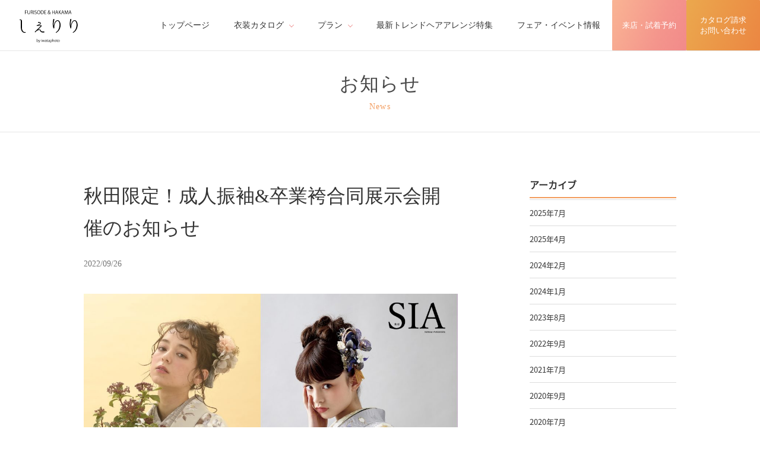

--- FILE ---
content_type: text/html; charset=UTF-8
request_url: https://cherily.net/news/267/
body_size: 3363
content:
<!DOCTYPE html>
<!--[if IE 7]><html class="ie ie7" dir="ltr" lang="ja" prefix="og: http://ogp.me/ns#"><![endif]-->
<!--[if IE 8]><html class="ie ie8" dir="ltr" lang="ja" prefix="og: http://ogp.me/ns#"><![endif]-->
<!--[if IE 9]><html class="ie ie9" dir="ltr" lang="ja" prefix="og: http://ogp.me/ns#"><![endif]-->
<!--[if !(IE 6) | !(IE 7) | !(IE 8) | !(IE 9)  ]><!-->
<html dir="ltr" lang="ja" prefix="og: http://ogp.me/ns#">
<!--<![endif]-->
<head>
<!--[if IE]><meta http-equiv="X-UA-Compatible" content="IE=edge;chrome=1"><![endif]-->
<meta charset="UTF-8">

<title>秋田限定！成人振袖&#038;卒業袴合同展示会開催のお知らせ | 振袖＆袴 しぇりり by Iwata photo</title>
<meta name="description" content="伝統美を今どきコーデで楽しむ振袖＆袴のセレクトショップ。秋田市・岩手県盛岡市・青森県弘前市の振袖専門店。">
<meta name="keywords" content="">
<meta name="viewport" content="width=device-width, initial-scale=1">
<meta name="format-detection" content="telephone=no">

<meta property="og:url" content="https://cherily.net/news/267/">
<meta property="og:type" content="article">
<meta property="og:title" content="秋田限定！成人振袖&#038;卒業袴合同展示会開催のお知らせ | 振袖＆袴 しぇりり by Iwata photo">
<meta property="og:description" content="振袖・袴｜しぇりり by 岩田写真｜伝統美を今どきコーデで楽しむ振袖＆袴のセレクトショップ。秋田市・岩手県盛岡市・青森県弘前市の振袖専門店。">
<meta property="og:site_name" content="しぇりり">
<meta property="og:image" content="https://cherily.net/img/ogp.jpg">
<meta property="og:locale" content="ja_JP">

<link rel="stylesheet" href="https://fonts.googleapis.com/css2?family=Great+Vibes&display=swap">
<link rel="stylesheet" href="https://cherily.net/lib/simplelightbox/simplelightbox.min.css">
<link rel="stylesheet" href="https://cherily.net/css/styles.css">
<script src="//code.jquery.com/jquery-1.11.3.min.js"></script>
<script src="https://cherily.net/lib/bootstrap/javascripts/bootstrap.min.js"></script>
<script src="https://cherily.net/lib/jquery.easing.1.3.js"></script>
<script src="https://cherily.net/lib/lazysizes.min.js" async></script>
<script src="https://unpkg.com/imagesloaded@4.1/imagesloaded.pkgd.min.js"></script>
<script src="//code.jquery.com/jquery-migrate-1.2.1.min.js"></script>
<script src="https://cherily.net/js/common.js"></script>
<script src="https://cherily.net/js/utils.js"></script>

<!-- Google Tag Manager -->
<script>(function(w,d,s,l,i){w[l]=w[l]||[];w[l].push({'gtm.start':
new Date().getTime(),event:'gtm.js'});var f=d.getElementsByTagName(s)[0],
j=d.createElement(s),dl=l!='dataLayer'?'&l='+l:'';j.async=true;j.src=
'https://www.googletagmanager.com/gtm.js?id='+i+dl;f.parentNode.insertBefore(j,f);
})(window,document,'script','dataLayer','GTM-MKHLX26');</script>
<!-- End Google Tag Manager -->
</head>

<body>
<!-- Google Tag Manager (noscript) -->
<noscript><iframe src="https://www.googletagmanager.com/ns.html?id=GTM-MKHLX26"
height="0" width="0" style="display:none;visibility:hidden"></iframe></noscript>
<!-- End Google Tag Manager (noscript) -->

<header class="site-header" id="site-header">
<div class="header-logo"><a href="https://cherily.net/"><img src="https://cherily.net/img/common/logo.svg" alt=""></a></div>
<nav class="global-nav" id="global-nav">
<ul class="nav">
<li><a href="https://cherily.net/">トップページ</a></li>
<li class="drop-down"><span class="drop-down-trigger">衣装カタログ</span>
<ul class="drop-down-menu" role="menu">
<li><a href="https://cherily.net/catalog/">振袖カタログ</a></li>
<li><a href="https://cherily.net/catalog-hakama/">袴カタログ</a></li>
</ul></li>
<li class="drop-down"><span class="drop-down-trigger">プラン</span>
<ul class="drop-down-menu" role="menu">
<li><a href="https://cherily.net/rental/">成人振袖レンタル＆撮影プラン</a></li>
<li><a href="https://cherily.net/mama/">ママ振袖プラン</a></li>
<li><a href="https://cherily.net/photo/">写真だけの成人式プラン</a></li>
<li><a href="https://cherily.net/hakama/">卒業袴プラン</a></li>
</ul></li>
<li><a href="https://cherily.net/hair-arrangement/">最新トレンドヘア<br class="visible-md">アレンジ特集</a></li>
<li><a href="https://cherily.net/fair/">フェア・イベント情報</a></li>
</ul>
<div class="global-nav-btn-container">
<a href="https://cherily.net/reservation/" class="btn-g-1">来店・試着<br class="visible-xs">予約</a>
<a href="https://cherily.net/contact/" class="btn-g-2">カタログ<br class="visible-xs">請求<span class="visible-lg">お問い合わせ</span></a>
</div>
</nav>
</header>

<div class="global-nav-sp" id="global-nav-sp">
<div class="inner">
<ul class="nav">
<li><a href="https://cherily.net/">トップページ</a></li>
<li><span>衣装カタログ</span>
<ul>
<li><a href="https://cherily.net/catalog/">振袖カタログ</a></li>
<li><a href="https://cherily.net/catalog-hakama/">袴カタログ</a></li>
</ul></li>
<li><span>プラン</span>
<ul>
<li><a href="https://cherily.net/rental/">振袖レンタル＆撮影フルセット</a></li>
<li><a href="https://cherily.net/mama/">ママ振袖プラン</a></li>
<li><a href="https://cherily.net/photo/">写真だけの成人式プラン</a></li>
<li><a href="https://cherily.net/hakama/">卒業袴プラン</a></li>
</ul></li>
<li><a href="https://cherily.net/hair-arrangement/">最新トレンドヘア<br class="visible-md">アレンジ特集</a></li>
<li><a href="https://cherily.net/fair/">フェア・イベント情報</a></li>
<li class="w-50p"><a href="https://cherily.net/shop/">店舗案内</a></li>
<li class="w-50p"><a href="https://cherily.net/news/">お知らせ</a></li>
<li><a href="https://cherily.net/company/">会社概要・プライバシーポリシー</a></li>
</ul>
<div class="global-nav-sp-btn-container">
<a href="https://cherily.net/reservation/" class="btn-g-1">来店・試着<br>予約</a>
<a href="https://cherily.net/contact/" class="btn-g-2">カタログ請求<br>お問い合わせ</a>
</div>
</div>
</div>


<div class="sp-header-link">
<div class="menu-trigger"></div>
</div>

<div class="header-alternation-fixed" id="top"></div>

<div class="title-main-container border-b-1">
<h1 class="title">
お知らせ<br>
<small>News</small></h1>
</div>




<div class="container g-t">

<div class="row d-f d-xs-b jc-sb">
<div class="col-xs-12 col-md-9 g-b max-w-680">

<h2 class="title-2 text-left g-t-0 g-b-30">秋田限定！成人振袖&#038;卒業袴合同展示会開催のお知らせ<br>
<small class="blog-date fz-14">2022/09/26</small></h2>

<div class="blog-entry-body">
<div class="blog-entry-eyecatch"><img width="1024" height="840" src="https://cherily.net/wp/wp-content/uploads/2022/09/220927_news-1024x840.jpg" class="attachment-large size-large wp-post-image" alt="" srcset="https://cherily.net/wp/wp-content/uploads/2022/09/220927_news-1024x840.jpg 1024w, https://cherily.net/wp/wp-content/uploads/2022/09/220927_news-300x246.jpg 300w, https://cherily.net/wp/wp-content/uploads/2022/09/220927_news-768x630.jpg 768w, https://cherily.net/wp/wp-content/uploads/2022/09/220927_news-1536x1260.jpg 1536w, https://cherily.net/wp/wp-content/uploads/2022/09/220927_news-2048x1680.jpg 2048w" sizes="(max-width: 1024px) 100vw, 1024px" /></div>


<p>こんにちは、岩田写真&amp;しぇりりです！<br><br>この度中通本店の大型改装に伴い、秋田限定で<strong>「成人振袖＆卒業袴合同展示会」</strong>を開催いたします。<br>期間中は毎日開催しております。<br><br>秋田エリアの衣装を一同にご試着いただける特別な機会です。<br>ぜひご来店くださいませ！<br><br><strong>開催期間：<br>秋田オーパ２F特設会場にて<br>2022年10月1日〜10月31日まで</strong><br><br>※2024年成人式対象の振袖キャラバンは、対象期間中はこちらの特設会場にて実施となります。<br>※しぇりり秋田オーパ店は通常営業いたします。<br>※期間中の合同お問い合わせ先へのお電話は繋がりますのでご利用くださいませ。</p>

</div>

</div>




<div class="col-xs-12 col-md-3 blog-sidebar" id="blog-sidebar">


<div class="blog-archives">
<h3 class="blog-archives-title">アーカイブ</h3>
<ul class="blog-archives-list">
	<li><a href='https://cherily.net/news/date/2025/07/'>2025年7月</a></li>
	<li><a href='https://cherily.net/news/date/2025/04/'>2025年4月</a></li>
	<li><a href='https://cherily.net/news/date/2024/02/'>2024年2月</a></li>
	<li><a href='https://cherily.net/news/date/2024/01/'>2024年1月</a></li>
	<li><a href='https://cherily.net/news/date/2023/08/'>2023年8月</a></li>
	<li><a href='https://cherily.net/news/date/2022/09/'>2022年9月</a></li>
	<li><a href='https://cherily.net/news/date/2021/07/'>2021年7月</a></li>
	<li><a href='https://cherily.net/news/date/2020/09/'>2020年9月</a></li>
	<li><a href='https://cherily.net/news/date/2020/07/'>2020年7月</a></li>
</ul>
</div>

</div>




</div>

</div>




<footer class="footer" id="footer">
<div class="container">
<div class="footer-inner">
<div class="footer-logo"><img src="https://cherily.net/img/common/logo.svg" alt="振袖＆袴 しぇりり by Iwata photo"></div>

<div class="footer-sns">
<a href="https://www.instagram.com/anv_iwata/?hl=ja" class="footer-sns-instagram" target="_blank" rel="noopener nofollow"><img src="https://cherily.net/img/common/icon-instagram.svg" alt=""></a>
<a href="https://www.facebook.com/iwataphoto" class="footer-sns-facebook" target="_blank" rel="noopener nofollow"><img src="https://cherily.net/img/common/icon-facebook.svg" alt=""></a>
</div>

<p class="text-lh-2_4">
<a href="https://cherily.net/shop/" class="g-r-15 g-xs-r-0"><span class="caret-right"></span> 店舗情報</a><br class="visible-xs">
<a href="https://cherily.net/company/"><span class="caret-right"></span> 会社概要・プライバシーポリシー</a>
</p>

<div class="footer-sites">
<div class="row links-site">
<div class="col-xs-12 col-sm-4">
<a href="https://www.iwataphoto.tv/" class="link-site link-site-iwataphoto" target="_blank">
<span class="image"><img src="https://cherily.net/img/common/placeholder_900x600.png" data-src="https://cherily.net/img/common/logo_iwata.png" class="img-responsive lazyload" alt=""></span>
<span class="texts"><small>創業100周年</small><br>岩田写真</span>
</a>
</div>
<div class="col-xs-12 col-sm-4">
<a href="https://blancherie.jp/" class="link-site link-site-blancherie" target="_blank">
<span class="image"><img src="https://cherily.net/img/common/placeholder_900x600.png" data-src="https://cherily.net/img/common/logo-blancherie.svg" class="img-responsive lazyload" alt=""></span>
<span class="texts"><small>ブライダルフォト</small><br>Blancherie</span>
</a>
</div>
<div class="col-xs-12 col-sm-4">
<a href="https://cherily.net/" class="link-site link-site-cherily" target="_blank">
<span class="image"><img src="https://cherily.net/img/common/placeholder_900x600.png" data-src="https://cherily.net/img/common/logo.svg" class="img-responsive lazyload" alt=""></span>
<span class="texts"><small>成人式振袖&amp;卒業袴</small><br>しぇりり</span>
</a>
</div>
</div>
</div>

<div class="copylight">Copyright &copy; iwataphoto All Rights Reserved.</div>

</div>
</div>
</footer>


</body>
</html>


--- FILE ---
content_type: application/javascript
request_url: https://cherily.net/js/common.js
body_size: 7445
content:
/**
 * common.js
 * @version		2.5.0 - 2018-03-27
 */

/*@cc_on
(function() {
	var elements = [
		'article', 'aside', 'footer', 'header', 'hgroup', 'nav', 'section', 'figure', 'source',
		'video', 'audio', 'canvas', 'output', 'details', 'menu', 'bb', 'command', 'datagrid', 'datalist', 'dialog', 'progress', 'meter', 'time', 'mark'
	], i = 0, l = elements.length;
	for (; i < l; i++) document.createElement(elements[i]);
})();
@*/

var _ua = (function(u) {
	return {
		Tablet:(u.indexOf("windows")    != -1 && u.indexOf("touch") != -1)
			||  u.indexOf("ipad")       != -1
			|| (u.indexOf("android")    != -1 && u.indexOf("mobile") == -1)
			|| (u.indexOf("firefox")    != -1 && u.indexOf("tablet") != -1)
			||  u.indexOf("kindle")     != -1
			||  u.indexOf("silk")       != -1
			||  u.indexOf("playbook")   != -1,
		Mobile:(u.indexOf("windows")    != -1 && u.indexOf("phone") != -1)
			||  u.indexOf("iphone")     != -1
			||  u.indexOf("ipod")       != -1
			|| (u.indexOf("android")    != -1 && u.indexOf("mobile") != -1)
			|| (u.indexOf("firefox")    != -1 && u.indexOf("mobile") != -1)
			||  u.indexOf("blackberry") != -1
	}
})(window.navigator.userAgent.toLowerCase());

var bs3breakpoints = (function() {
	return {
		xs: 480,
		sm: 768,
		md: 992,
		lg: 1200
	}
})();

var Kaas = {
	
	ver: '2.5.0',
	srcRex: /common\.js(\?.*)?$/,
	d: document,
	smoothScrollEase: 'easeInOutExpo',
	smoothScrollTime: 500,
	smoothScrollOffsetY: function() {
		return 50;
		// return $('#site-header').height();
	},
	pagetopClass: 'link-page-top',

	init: function() {
		
		this.ready(function() {
			if (typeof jQuery != undefined) {
				var $ = jQuery,
					w = $(window),
					b = $('body'),
					hash = location.hash.match(/&gid=/) ? '' : location.hash,
					h = window.innerHeight || document.documentElement.clientHeight || document.body.clientHeight;

				if (hash != 0) {
					var targetY = $(hash).offset().top - Kaas.smoothScrollOffsetY(),
						screenH = b.height() - h;
					$('html,body').scrollTop(targetY < screenH ? targetY : screenH);
				}

				Kaas.scroll('a[href*="#"]', '[data-toggle]');


				/**
				 * for Mobiles & Tablets
				 */
				if (_ua.Mobile || _ua.Tablet) {
					// link tel
					$('.link-tel').each(function() {
						var num = $(this).data('tel');
						if (num) {
							$(this).wrap('<a href="tel:' + num.replace(/-/g, '') + '" />');
						}
					});
				}

				/**
				 * for PC
				 */
				else {
					Kaas.imageRollover.init();

				}

				// header fixed
				var header = $('#site-header'),
					headerY = 200,
					headerH = header.height(),

					setFixed = function() {
						b.addClass('contents-fixed');
						header.addClass('header-fixed');
					},
					setStatic = function() {
						b.removeClass('contents-fixed');
						header.removeClass('header-fixed');
					},
					headerInit = function() {
						w.scrollTop() >= headerY ? setFixed() : setStatic();
					};

				headerInit();
				w.scroll(function() {
					headerInit();
				});


				// modal
				b.append('<div class="modal modal-tel fade" id="modal-tel-container" tabindex="-1" role="dialog" aria-labelledby="remoteModalLabel" aria-hidden="true" data-show="true"><div class="modal-dialog"><div class="modal-content"></div></div></div>');
				// b.append('<div class="modal modal-menu fade" id="modal-menu-container" tabindex="-1" role="dialog" aria-labelledby="remoteModalLabel" aria-hidden="true" data-show="true"><div class="modal-dialog"><div class="modal-content"></div></div></div>');


				/**
				 * スライドメニュー
				 */
				var gnsp = $('#global-nav-sp')
				gnsp.append($('#footer .footer-links').eq(0).clone());
				gnsp.append($('#footer .footer-links').eq(1).clone());
				// gnsp.append($('<div class="global-nav-sp-banners"><a href="./contact/" class="btn-1">お問い合わせ</a></div>'));

				$('.menu-trigger').append('<span></span><span></span><span></span>').off('click').click(function(e) {
					if (e.preventDefault) e.preventDefault();
					else e.returnValue = false;
					gnsp.toggleClass('show');
					$(this).toggleClass('active');
				});


				/**
				 * 戻る
				 */
				$('.btn-history-back').click(function(e) {
					if (e.preventDefault) e.preventDefault();
					else e.returnValue = false;
					window.history.back();
				});


				/**
				 * temporary
				 * ページがない場合、リンクを飛ばさない
				 */
				var whilelist = [
					'/course'
				],
				hasPage = function(page, list) {
					var i = 0, l = list.length, p;
					for (; i < l; i++) {
						p = new RegExp(list[i]);
						if (p.test(page)) {
							return 0;
						}
					}
					return 1;
				};

				$('a').each(function(i, e) {
					var _self = $(this),
						href = _self.attr('href');
					if (!hasPage(href, whilelist)) {
						_self.addClass('underconstruction').click(function(e) {
							// console.log(href);
							if (e.preventDefault) e.preventDefault();
							else e.returnValue = false;
						});
					}
				});

				
				/**
				 * 電話計測
				 */
				// $('a[href^="tel:"]').each(function(i, e) {
				// 	$(e).click(function() {
				// 		if (e.preventDefault) e.preventDefault();
				// 		else e.returnValue = false;
	
				// 		ga('send', 'event', 'tap', 'call', loc);
				// 	});
				// });
			}
			
			// Kaas.externalLink();
		});
	},
	
	imageRollover: {
		opacity: .6,
		_rolloverRex: /_rollover\./,
		_alphaRex: /_alpha\./,
		
		init: function() {
			var d = Kaas.d;

			if (d.querySelectorAll) {
				var imgs = d.querySelectorAll('img'),
					inputs = d.querySelectorAll('input[type="image"]'),
					i = 0, l = imgs.length,
					j = 0, k = inputs.length;
				for (; i < l; i++) this.set(imgs[i]);
				for (; j < k; j++) this.set(inputs[j]);
			} else {
				var imgs = d.getElementsByTagName('img'),
					i = 0, l = imgs.length;
				for (; i < l; i++) this.set(imgs[i]);
			}
		},
		
		set: function(target) {
			var t = Kaas.$(target);
			var src = t.getAttribute('src');
			var rolloverRex = this._rolloverRex;
			var alphaRex = this._alphaRex;
			// src="xxx_rollover.png"
			if (src && src.match(rolloverRex)) this._hover(t, src, 'rollover');
			// src="xxx_alpha.png"
			else if (src && src.match(alphaRex)|| Kaas.hasClassName(t, 'alpha')) Kaas.mouseEvent.opacity(t, Kaas.imageRollover.opacity);
			// class="imgover"
			else if (src && Kaas.hasClassName(t, 'imgover')) this._hover(t, src);
		},
		
		/**
		 * @private
		 */
		_hover: function(target, src, type) {
			var t = target;
			t.offSrc = src;
			t.ext    = t.offSrc.substring(t.offSrc.lastIndexOf('.'), t.offSrc.length);
			t.onSrc  = type == 'rollover'
				? t.offSrc.replace('_rollover' + t.ext, t.ext)
				: t.offSrc.replace(t.ext, '_o' + t.ext);
			var preload = new Image();
			preload.setAttribute('src', t.onSrc);
			
			t.onmouseover = function() {
				this.setAttribute('src', this.onSrc);
			};
			t.onmouseout = function() {
				this.setAttribute('src', this.offSrc);
			};
		}
	},
	
	mouseEvent: {
		opacity: function(target, op) {
			if (!target) return;
			var t = Kaas.$(target);
			t.onmouseover = function() {
				var _opacity = op;
				this.style.filter = 'alpha(opacity=' + (_opacity * 100) + ')';
				this.style.opacity = _opacity.toString();
				this.style.MozOpacity = _opacity.toString();
			};
			t.onmousedown = function() {
				var _opacity = op - .1;
				this.style.filter = 'alpha(opacity=' + (_opacity * 100) + ')';
				this.style.opacity = _opacity.toString();
				this.style.MozOpacity = _opacity.toString();
			};
			t.onmouseout = t.onmouseup = function() {
				this.setAttribute('style', '');
				this.removeAttribute('style');
			};
		}
	},
	
	externalLink: function(container) {
		var t = Kaas.$(container);
		var e = t.getElementsByTagName('a');
		for (var i = 0, l = e.length; i < l; i++) {
			var a = e[i];
			if (Kaas.hasRel(a, 'external')) {
				if (a.title) a.title += ' : 新しいウィンドウで開きます';
				a.onclick = function() {
					window.open(this.getAttribute('href'), '_blank');
					return false;
				};
			}
		}
	},
	
	/**
	 * 指定要素の偶数行にclass="even"を追加する
	 * @param	element:String - 要素名
	 * @param	container:* - id名 || ELEMENT_NODE || undefined
	 * @return	{Void}
	 */
	even: function(element, container) {
		var t = Kaas.$(container);
		var e = t.getElementsByTagName(element);
		for (var i = 0, l = e.length; i < l; i++) {
			if (i % 2) this.addClass(e[i], 'even');
		}
	},
	
	/**
	 * tr の偶数行にclass="trEven"を追加する
	 * thead, tfoot内のtrは無視する
	 * @param	container:* - id名 || ELEMENT_NODE || undefined
	 * @return	{Void}
	 */
	trRows: function(container) {
		var tbody = Kaas.$(container).getElementsByTagName('tbody');
		for (var i = 0, l = tbody.length; i < l; i++) {
			var b = tbody[i];
			var t = b.getElementsByTagName('tr');
			for (var j = 0, k = t.length; j < k; j++) {
				if (j % 2) this.addClass(t[j], 'trEven');
			}
		}
	},
	
	// ::::::::::::::::::::::::::::::::::::::::::::::::::::::::::::::::: Utilities
	
	/**
	 * @param	obj:* - id名 || ELEMENT_NODE || undefined
	 * @return	{Object}
	 */
	$: function(obj) {
		var doc = document;
		if (obj && typeof obj == 'string') {
			if (doc.getElementById(obj)) {
				return doc.getElementById(obj);
			} else {
				throw new Error('There is no "' + obj + '" ');
			}
		} else if (obj && obj.nodeType == 1) {
			return obj;
		} else {
			return doc;
		}
	},
	
	/**
	 * @param	target:Object - ELEMENT_NODE
	 * @param	value:String
	 * @return	{Boolean}
	 */
	hasClassName: function(target, value) {
		var c = target.className.split(' ');
		var i = c.length;
		while(i--) {
			if (c[i] == value) {
				return true;
				break;
			}
		}
	},

	/**
	 * @param	className:String - 複数設置可 || Array Kaas.bodyClass.apply(null, Array)
	 * @return	{Boolean}
	 */
	hasBodyClass: function() {
		var b = document.body;
		for (var i = 0, l = arguments.length; i < l; i++) {
			if (Kaas.hasClassName(b, arguments[i])) return true;
		}
		return false;
	},

	/**
	 * @param	target:Object - ELEMENT_NODE
	 * @param	value:String
	 * @return	{Boolean}
	 */
	hasRel: function(target, value) {
		if (!target.getAttribute('rel')) return false;
		var c = target.getAttribute('rel').split(' ');
		var i = c.length;
		while(i--) {
			if (c[i] == value) {
				return true;
				break;
			}
		}
	},
	
	/**
	 * @param	target:Object - ELEMENT_NODE
	 * @param	value:String - クラス名
	 * @return	{Void}
	 */
	addClass: function(target, value) {
		if (this.hasClassName(target, value)) return false;
		if (!target.className) target.className = value;
		else target.className += ' ' + value;
	},
	
	/**
	 * @param	target:Object - ELEMENT_NODE
	 * @param	value:String - クラス名
	 * @return	{Void}
	 */
	removeClass: function(target, value) {
		var c = target.className.split(' ');
		target.className = '';
		for (var i = 0, l = c.length; i < l; i++) {
			if (c[i] != value) target.className += (i != l - 1) ? c[i] + ' ' : c[i];
		}
		if (target.className == '') target.getAttribute('className') ? target.removeAttribute('className') : target.removeAttribute('class');
	},
	
	/**
	 * addElement
	 * @param	element:String - 要素名
	 * @param	attr:Object - 属性（オプション）
	 * @param	parentObject:Object - ELEMENT_NODE（オプション）
	 * @return	{Object}
	 */
	addElement: function(element, attr, parentObject) {
		var newElement = document.createElement(element);
		for (var i in attr) newElement.setAttribute(i, attr[i]);
		var _parent = (parentObject)? parentObject : document.body;
		return _parent.appendChild(newElement);
	},
	
	load: {
		/**
		 * js 非推奨 => Kaas.write.js()
		 * @return	{HTMLScriptElement}
		 */
		js: function(filepath) {
			var attr = {
				'type': 'text/javascript',
				'src': filepath
			};
			return Kaas.addElement('script', attr, document.getElementsByTagName('head')[0]);
		},
		
		/**
		 * css
		 * @return	{HTMLLinkElement}
		 */
		css: function(filepath, media) {
			var attr = {
				'rel': 'stylesheet',
				'type': 'text/css',
				'href': filepath,
				'media': media ? media : 'screen, print'
			};
			return Kaas.addElement('link', attr, document.getElementsByTagName('head')[0]);
		}
	},

	/**
	 * 後方互換
	 * loadStyleSheet
	 * @return	{HTMLLinkElement}
	 */
	loadStyleSheet: function(filename, media) {
		var attr = {
			'rel': 'stylesheet',
			'type': 'text/css',
			'href': this.currentPath() + '../css/' + filename + '.css',
			'media': (media)? media : 'screen, print'
		};
		return this.addElement('link', attr, document.getElementsByTagName('head')[0]);
	},
	
	write: {
		js: function(filepath, charset) {
			var c = !charset ? '' : ' charset=' + charset + '"';
			document.write('<script type="text/javascript" src="' + filepath + '"' + c + '></script>');
		},
		css: function(filepath) {
			document.write('<link rel="stylesheet" type="text/css" href="' + filepath + '" />');
		}
	},
	
	/**
	 * browser
	 * Based on Prototype.js
	 * @see	http://www.prototypejs.org/
	 */
	browser: {
		IE:     !!(window.attachEvent && navigator.userAgent.indexOf('Opera') === -1),
		Opera:  navigator.userAgent.indexOf('Opera') > -1,
		WebKit: navigator.userAgent.indexOf('AppleWebKit/') > -1,
		Gecko:  navigator.userAgent.indexOf('Gecko') > -1 && navigator.userAgent.indexOf('KHTML') === -1,
		MobileSafari: !!navigator.userAgent.match(/Apple.*Mobile.*Safari/)
	},
	
	/**
	 * isIEVer
	 * @return	{Boolean}
	 */
	isIEVer: function(v) { return this.browser.IE && navigator.appVersion.indexOf('MSIE ' + v) > 0; },
	
	/**
	 * isFF2
	 * @return	{Boolean}
	 */
	isFF2: function() { return this.browser.Gecko && navigator.userAgent.toLowerCase().indexOf('firefox/2') != -1; },

	/**
	 * isAndroid
	 * @return	{Boolean}
	 */
	isAndroid: function() { return this.browser.MobileSafari && navigator.appVersion.indexOf('Android') > -1; },

	/**
	 * isiPhone
	 * @return	{Boolean}
	 */
	isiPhone: function() { return this.browser.MobileSafari && navigator.appVersion.indexOf('iPhone') > -1; },

	/**
	 * os (beta)
	 * @return	{Array}
	 */
	os: {
		WindowsME:    navigator.userAgent.match(/Win(dows)? (9x 4\.90|ME)/),
		Windows2000:  navigator.userAgent.match(/Win(dows)? (NT 5\.0|2000)/),
		WindowsXP:    navigator.userAgent.match(/Win(dows)? (NT 5\.1|XP)/),
		WindowsVista: navigator.userAgent.match(/Win(dows)?  NT 6\.0/)
	},
	
	/**
	 * currentPath
	 * @return	{String}
	 */
	currentPath: function() {
		var s = document.getElementsByTagName('script');
		var rex = this.srcRex;
		for (var i = 0, l = s.length; i < l; i++) {
			if (s[i].src && s[i].src.match(rex)) {
				return s[i].src.replace(rex, '');
				break;
			}
		}
	},
	
	/**
	 * root
	 * @return	{String}
	 */
	root: function() { return this.currentPath().replace(/(js\/)/, ''); },
	
	/**
	 * addEvent
	 * @return	{Void}
	 */
	addEvent: function(elm, listener, fn) {
		try {
			elm.addEventListener(listener, fn, false);
		} catch(e) {
			elm.attachEvent('on' + listener, fn);
		}
	},
	
	/**
	 * ready
	 * equal to Kaas.addEvent(window, 'load', myfunc);
	 * @return	{Void}
	 */
	ready: function(fn) { this.addEvent(window, 'load', fn); },
	
	/**
	 * alerts
	 * @return	{Function}
	 */
	alerts: function() {
		var str = '';
		for (var i = 0, l = arguments.length; i < l; i++) str += i != 0 ? ', ' + arguments[i] : arguments[i];
		return alert(str);
	},
	
	ie6BackgroundImageCache: function() {
		/*@cc_on   @if (@_win32) { document.execCommand("BackgroundImageCache", false, true) }   @end @*/
	},
	
	/**
	 * ロードが始まってからbodyの読み込みが終わるまで一時的にスタイルを記述
	 * @param	cssString:String - CSS
	 * @example
	 * Kaas.preloadStyle.init('#selector { display: none;}');
	 * // スタイルを破棄
	 * Kaas.preloadStyle.destroy();
	 */
	preloadStyle: {
		element: null,
		init: function(cssString) {
			var wrap = document.createElement('div');
			var s = 'hackforIE<style type="text\/css">';
			s += cssString;
			s += '<\/style>';
			wrap.innerHTML = s;
			Kaas.preloadStyle.element = document.getElementsByTagName('head')[0].appendChild(wrap.lastChild);
		},
		destroy: function() {
			document.getElementsByTagName('head')[0].removeChild(Kaas.preloadStyle.element);
		}
	},
	
	/**
	 * pop up window
	 */
	popup: {
		options: function(width, height) {
			return 'width=' + width + ', height=' + height + ', left='+ ((screen.width - width) * .5) + ', top=' + ((screen.height - height) * .5 + ', status=no, scrollbars=no, directories=no, menubar=no, resizable=no, toolbar=no');
		},
		open: function(target, name, width, height) {
			var t = Kaas.$(target);
			t.onclick = function(e) {
				window.open(this.getAttribute('href'), name, Kaas.popup.options(width, height));
				return false;
			};
		}
	},
	
	/**
	 * SWF埋め込み
	 * @require swfobject.js
	 * <script type="text/javascript" src="http://ajax.googleapis.com/ajax/libs/swfobject/2.2/swfobject.js"></script>
	 */
	embedSWF: {
		playerversion: '10.0',
		expressInstall: null,
		flashvars: {},
		params: {
			// allowScriptAccess: 'always',
			base: '.',
			bgcolor: '#FFFFFF',
			menu: 'false',
			// wmode: 'transparent',
			// quality: 'best',
			scale: 'noScale',
			salign: 'TL'
		},
		attributes: {},
		init: function(swfurl, elementId, swfwidth, swfheight) {
			swfobject.embedSWF(swfurl, elementId, swfwidth, swfheight, this.playerversion, this.expressInstall, this.flashvars, this.params, this.attributes);
		}
	},

	/**
	 * addIndexHTML
	 */
	addIndexHTML: {
		init: function() {
			var loc = location.href;
			if (loc.indexOf('http') == 0 || loc.indexOf('ftp') == 0) return false;
			
			var a = document.getElementsByTagName('a');
			var lastS = /\/$/;
			var i, l = a.length;
			if (window.addEventListener) {
				for (i = 0; i < l; i++) {
					a[i].addEventListener('click', function(e) {
						Kaas.addIndexHTML.onClick(this, lastS);
					}, false);
				}
			} else {
				for (i = 0; i < l; i++) {
					a[i].attachEvent('onclick', function(e) {
						var t = e.srcElement.tagName == 'IMG' ? e.srcElement.parentNode : e.srcElement;
						Kaas.addIndexHTML.onClick(t, lastS);
					});
				}
			}
		},
		onClick: function(t, regex) {
			if (!t.getAttribute('href')) return false;
			var h = t.getAttribute('href');
			var ex = h.indexOf('http') != 0;
			var ref = h.split('#');
			var len = ref.length;
			if (ex && h.match(regex)) t.href += 'index.html';
			else if (ex && len > 1 && ref[0].match(regex)) t.href = ref[0] + 'index.html#' + ref[1];
			// Kaas.alerts(ex, e, t, t.tagName, t.href);
		}
	},
	
	/**
	 * isVersion
	 * @return	{Boolean}
	 */
	isVersion: function(v) { return v === parseInt(this.ver.substring(0, 1)); },
	
	/**
	 * toString
	 * @return	{String}
	 */
	toString: function() { return '[object Kaas]'; }

};


/**
 * Event Obsever
 * @return {Void}
 */
Kaas.observe = function(target, type, listener) {
	if (target.addEventListener) target.addEventListener(type, listener, false);
	else if (target.attachEvent) target.attachEvent('on' + type, function() { listener.call(target, window.event); });
	else target['on' + type] = function(e) { listener.call(target, e || window.event); };
};


/**
 * CSSの値を取得
 * @param  {Object} target - ELEMENT_NODE
 * @param  {String} prop
 * @return {String}
 */
Kaas.getStyle = function(target, prop) {
	var d = Kaas.d;
	if (target.currentStyle) { //IE
		return target.currentStyle[prop];
	} else if (d.defaultView.getComputedStyle) {
		return d.defaultView.getComputedStyle(target, null).getPropertyValue(prop);
	}
};



/**
* Smooth scroll
*/
Kaas.scroll = function(selector, expr) {
	$(selector).not(expr).click(function(e) {
		var ease = Kaas.smoothScrollEase,
			time = Kaas.smoothScrollTime,
			hash = $(this.hash),
			h = window.innerHeight || document.documentElement.clientHeight || document.body.clientHeight;

		if (hash.length > 0 && location.pathname.replace(/^\//, '') == this.pathname.replace(/^\//, '') && location.hostname == this.hostname) {
			if (e.preventDefault) e.preventDefault();
			else e.returnValue = false;

			var targetY = hash.offset().top - Kaas.smoothScrollOffsetY(),
				screenH = $('body').height() - h;
			$('html,body').stop().animate({
				scrollTop: targetY < screenH ? targetY : screenH
			}, time, ease);
		}
	});
};


/**
 * クエリ取得
 */
function getQueryString() {
	var result = {};
	if ( 1 < window.location.search.length ) {
			// 最初の1文字 (?記号) を除いた文字列を取得する
		var query = window.location.search.substring( 1 ),
			// クエリの区切り記号 (&) で文字列を配列に分割する
			parameters = query.split( '&' ),
			i = 0,
			l = parameters.length,
			element,
			paramName,
			paramValue;

		for ( ; i < l; i++ ) {
			// パラメータ名とパラメータ値に分割する
			element = parameters[ i ].split( '=' );

			paramName = decodeURIComponent( element[ 0 ] );
			paramValue = decodeURIComponent( element[ 1 ] );

			// パラメータ名をキーとして連想配列に追加する
			result[ paramName ] = paramValue;
		}
	}
	return result;
}

/**
 * Cookieの取得、書き込み、削除
 * @version 1.0 - 0:17 2009/03/28
 */
Kaas.cookie = {
	
	/**
	 * Cookieを取得
	 * @param name
	 */
	get: function (name) {
		var start = document.cookie.indexOf(name + '=');
		var len = start + name.length + 1;
		if (!start && name != document.cookie.substring(0, name.length)) {
			return null;
		}
		if (start == -1) return null;
		var end = document.cookie.indexOf(';', len);
		if (end == -1) end = document.cookie.length;
		
		return unescape(document.cookie.substring(len, end));
	},
	
	/**
	 * Cookieを書き込む
	 * @param name
	 * @param value
	 * @param expires
	 * @param path
	 * @param domain
	 * @param secure
	 */
	set: function (name, value, expires, path, domain, secure) {
		var today = new Date();
		today.setTime(today.getTime());
		if (expires) {
			expires = expires * 1000 * 60 * 60 * 24;
		}
		var expires_date = new Date(today.getTime() + (expires));
		document.cookie = name+'='+escape(value) +
			((expires) ? ';expires='+expires_date.toGMTString() : '') + //expires.toGMTString()
			// ((path) ? ';path=' + path : '') +
			';path=/' + 
			((domain) ? ';domain=' + domain : '') +
			((secure) ? ';secure' : '');
	},
	
	/**
	 * Cookieを削除
	 * @param name
	 * @param path
	 * @param domain
	 */
	destory: function (name, path, domain) {
		if (this.get(name)) document.cookie = name + '=' + ((path) ? ';path=' + path : '') + ((domain) ? ';domain=' + domain : '') + ';expires=Thu, 01-Jan-1970 00:00:01 GMT';
	}

};

/**
 * localStorage の機能検出
 * @param {string} type localStorage, sessionStorage
 * @example Kaas.storageAvailable('localStorage');
 */
Kaas.storageAvailable = function(type) {
	var storage;
	try {
		storage = window[type];
		var x = '__storage_test__';
		storage.setItem(x, x);
		storage.removeItem(x);
		return true;
	}
	catch(e) {
		return e instanceof DOMException && (
			// everything except Firefox
			e.code === 22 ||
			// Firefox
			e.code === 1014 ||
			// test name field too, because code might not be present
			// everything except Firefox
			e.name === 'QuotaExceededError' ||
			// Firefox
			e.name === 'NS_ERROR_DOM_QUOTA_REACHED') &&
			// acknowledge QuotaExceededError only if there's something already stored
			(storage && storage.length !== 0);
	}
}

//Kaas.preloadStyle.init('a[href*="entry"] { display: none;}');

Kaas.init();


--- FILE ---
content_type: image/svg+xml
request_url: https://cherily.net/img/common/logo.svg
body_size: 3022
content:
<svg xmlns="http://www.w3.org/2000/svg" width="158" height="88" viewBox="0 0 158 88"><g id="b8f3e903-0ab2-431f-a035-1828271f0965" data-name="icons"><path d="M14.67,10.73V.78h5V1.7H15.75V5.23h3.62v.9H15.75v4.6Z"/><path d="M28.3,6.73c0,3-1.54,4.16-3.53,4.16S21.44,9.8,21.44,6.8v-6h1.09v6c0,2.26,1,3.18,2.29,3.18s2.39-1,2.39-3.18v-6H28.3Z"/><path d="M34.39,6A2.49,2.49,0,0,1,35.85,8a14.75,14.75,0,0,0,.73,2.69H35.46a12.79,12.79,0,0,1-.64-2.4c-.29-1.39-.84-2-2-2H31.6v4.4H30.51V.93A11.14,11.14,0,0,1,32.77.72a3.79,3.79,0,0,1,2.73.81,2.5,2.5,0,0,1,.74,1.85,2.61,2.61,0,0,1-1.85,2.55Zm-1.52-.47a2,2,0,0,0,2.28-2C35.15,2,34,1.58,32.82,1.58a6,6,0,0,0-1.22.1V5.49Z"/><path d="M38,.78h1.08v10H38Z"/><path d="M45.78,2A3.4,3.4,0,0,0,44,1.55c-1.38,0-1.9.85-1.9,1.57,0,1,.6,1.47,1.93,2,1.6.68,2.43,1.51,2.43,2.93,0,1.58-1.15,2.79-3.29,2.79a4.63,4.63,0,0,1-2.38-.62l.3-.9a4.09,4.09,0,0,0,2.14.61c1.33,0,2.12-.72,2.12-1.79s-.54-1.58-1.83-2.1C42.05,5.51,41,4.63,41,3.26s1.23-2.62,3-2.62a4,4,0,0,1,2,.47Z"/><path d="M56.17,5.66c0,3.5-2,5.23-4.31,5.23s-4.21-2-4.21-5.06S49.49.63,52,.63,56.17,2.66,56.17,5.66Zm-7.39.15c0,2.11,1.1,4.18,3.12,4.18S55,8,55,5.72c0-2-1-4.19-3.1-4.19S48.78,3.69,48.78,5.81Z"/><path d="M57.81.91A15.5,15.5,0,0,1,60.32.7c4,0,5.14,2.37,5.14,4.81a5.43,5.43,0,0,1-1.36,3.9A5.66,5.66,0,0,1,60,10.81a17.19,17.19,0,0,1-2.15-.11Zm1.08,9a9.48,9.48,0,0,0,1.27.06c2.69,0,4.17-1.52,4.17-4.37,0-2.59-1.39-4-4-4a7.48,7.48,0,0,0-1.47.13Z"/><path d="M72.35,10.73H67.1V.78h5V1.7H68.19V5.06h3.7V6h-3.7V9.82h4.16Z"/><path d="M84.11,5.36A7.69,7.69,0,0,1,82.75,9c.48.52,1,1,1.58,1.72H83l-.94-1a3.88,3.88,0,0,1-2.83,1.17,2.73,2.73,0,0,1-2.91-2.77,3.37,3.37,0,0,1,1.89-2.93v0A3.57,3.57,0,0,1,77.41,3,2.32,2.32,0,0,1,79.79.63a2,2,0,0,1,2,2.06c0,1-.6,1.85-2.17,2.66V5.4c.82,1,1.8,2.14,2.51,2.95a8.12,8.12,0,0,0,.92-3ZM81.54,9.08c-.63-.73-1.74-2-2.81-3.26A2.58,2.58,0,0,0,77.4,8a2,2,0,0,0,2,2.09A2.77,2.77,0,0,0,81.54,9.08ZM78.42,2.92a3.11,3.11,0,0,0,.74,1.87c1-.59,1.7-1.16,1.7-2a1.2,1.2,0,0,0-1.18-1.34A1.34,1.34,0,0,0,78.42,2.92Z"/><path d="M95.45,10.73H94.36V6H89.61v4.75H88.53V.79h1.08V5h4.75V.79h1.09Z"/><path d="M104.78,10.73h-1.15l-1.07-3.22H99.1l-1,3.22H97l3.29-10h1.25Zm-2.44-4.09-1-2.95c-.21-.68-.38-1.3-.51-1.89h0c-.13.6-.31,1.23-.5,1.85l-1,3Z"/><path d="M112.76,10.73h-1.27l-3.26-5-.92,1.09v3.9h-1.09V.78h1.09V5.64h0c.25-.38.52-.75.77-1.07l3-3.79h1.33L109,5Z"/><path d="M120.89,10.73h-1.14l-1.07-3.22h-3.46l-1,3.22h-1.11l3.29-10h1.25Zm-2.44-4.09-1-2.95c-.2-.68-.37-1.3-.5-1.89h0c-.13.6-.32,1.23-.5,1.85l-1,3Z"/><path d="M131.73,10.73h-1.07l-.25-4.48c-.08-1.42-.18-3.26-.17-4.28h0c-.33,1.12-.73,2.35-1.21,3.73l-1.78,5h-.8l-1.65-4.88c-.49-1.44-.87-2.69-1.14-3.84h0c0,1.21-.1,2.86-.2,4.39l-.27,4.37h-1l.69-10h1.33l1.75,5.05c.42,1.24.75,2.3,1,3.33h0a34.21,34.21,0,0,1,1-3.33l1.81-5h1.36Z"/><path d="M140.78,10.73h-1.15l-1.07-3.22H135.1l-1,3.22H133l3.29-10h1.25Zm-2.44-4.09-1-2.95c-.21-.68-.38-1.3-.51-1.89h0c-.13.6-.31,1.23-.49,1.85l-1,3Z"/><path d="M47.05,80.48a1.89,1.89,0,0,1,1.77-1c1.26,0,2.15,1.09,2.15,2.73,0,1.94-1.18,2.85-2.28,2.85a1.84,1.84,0,0,1-1.73-1h0l0,.88h-.71c0-.35,0-.89,0-1.32V77.12H47v3.36Zm0,2.39a1.5,1.5,0,0,0,1.5,1.53c1,0,1.61-.89,1.61-2.15s-.54-2.09-1.58-2.09A1.62,1.62,0,0,0,47,81.81Z"/><path d="M56.22,79.62,54.8,83.39a8.59,8.59,0,0,1-1.75,3.36,2.58,2.58,0,0,1-1.08.62l-.23-.68a3,3,0,0,0,1.72-1.92.66.66,0,0,0-.06-.22l-1.88-4.93h.89l1.16,3.24c.14.37.25.79.34,1.11h0c.09-.32.22-.72.34-1.13l1.08-3.22Z"/><path d="M59.8,78.68a.56.56,0,0,1,0-1.11.56.56,0,0,1,0,1.11ZM60.22,85H59.4V79.62h.82Z"/><path d="M68.68,79.61,67,85h-.73l-.84-2.68A16.37,16.37,0,0,1,65,80.51h0a13.93,13.93,0,0,1-.49,1.77L63.54,85h-.73l-1.58-5.34h.85l.74,2.8c.15.59.29,1.14.4,1.69h0c.12-.53.29-1.11.47-1.68l.89-2.81h.7l.85,2.76c.19.62.35,1.19.47,1.73h0c.1-.53.25-1.09.42-1.72l.79-2.77Z"/><path d="M73.15,83.68A7.27,7.27,0,0,0,73.23,85h-.74l-.08-.69h0a1.85,1.85,0,0,1-1.58.81,1.48,1.48,0,0,1-1.55-1.52c0-1.28,1.11-2,3.09-2,0-.45,0-1.46-1.21-1.46a2.25,2.25,0,0,0-1.3.38l-.2-.56a3.07,3.07,0,0,1,1.62-.45c1.51,0,1.9,1.07,1.9,2.12Zm-.8-1.5c-1,0-2.27.15-2.27,1.27a.89.89,0,0,0,.92,1,1.31,1.31,0,0,0,1.35-1.25Z"/><path d="M74.94,78.65l.8-.27v1.24h1.38v.63H75.74v3.08c0,.68.2,1,.72,1A1.56,1.56,0,0,0,77,84.3l0,.63a2,2,0,0,1-.79.13c-1.3,0-1.33-1.18-1.33-1.74V80.25h-.83v-.63h.83Z"/><path d="M81.68,83.68A7.27,7.27,0,0,0,81.76,85H81l-.08-.69h0a1.85,1.85,0,0,1-1.57.81,1.48,1.48,0,0,1-1.56-1.52c0-1.28,1.12-2,3.1-2,0-.45,0-1.46-1.22-1.46a2.25,2.25,0,0,0-1.3.38l-.19-.56a3,3,0,0,1,1.62-.45c1.51,0,1.9,1.07,1.9,2.12Zm-.81-1.5c-1,0-2.26.15-2.26,1.27a.88.88,0,0,0,.91,1,1.3,1.3,0,0,0,1.35-1.25Z"/><path d="M84,80.52a2,2,0,0,1,1.82-1c1.26,0,2.17,1.09,2.17,2.72,0,2-1.15,2.86-2.32,2.86a1.82,1.82,0,0,1-1.6-.85h0v2.91h-.82v-5.8c0-.7,0-1.23,0-1.72h.73l0,.91Zm0,2.31a1.5,1.5,0,0,0,1.49,1.58c1,0,1.63-.9,1.63-2.17,0-1.11-.56-2.08-1.6-2.08a1.63,1.63,0,0,0-1.52,1.65Z"/><path d="M93.49,85h-.81V81.8c0-.87-.31-1.62-1.23-1.62A1.44,1.44,0,0,0,90,81.67V85h-.82V77.12H90v3.32h0a1.94,1.94,0,0,1,1.65-1c.66,0,1.78.4,1.78,2.21Z"/><path d="M99.6,82.24a2.54,2.54,0,0,1-2.5,2.83,2.46,2.46,0,0,1-2.42-2.75,2.53,2.53,0,0,1,2.49-2.83A2.47,2.47,0,0,1,99.6,82.24Zm-2.46-2.11c-1.15,0-1.63,1.13-1.63,2.16s.65,2.14,1.61,2.14,1.65-1,1.65-2.16C98.77,81.32,98.31,80.13,97.14,80.13Z"/><path d="M101.05,78.65l.8-.27v1.24h1.38v.63h-1.38v3.08c0,.68.21,1,.72,1a1.56,1.56,0,0,0,.55-.08l0,.63a2,2,0,0,1-.79.13c-1.29,0-1.33-1.18-1.33-1.74V80.25h-.82v-.63h.82Z"/><path d="M108.83,82.24a2.54,2.54,0,0,1-2.5,2.83,2.46,2.46,0,0,1-2.42-2.75,2.53,2.53,0,0,1,2.49-2.83A2.47,2.47,0,0,1,108.83,82.24Zm-2.46-2.11c-1.15,0-1.63,1.13-1.63,2.16s.65,2.14,1.61,2.14,1.64-1,1.64-2.16C108,81.32,107.53,80.13,106.37,80.13Z"/><path d="M16.08,60.42c-8.32,2-12.71-6-12.71-13.5v-19a1.06,1.06,0,0,0-1-1.06H.92a.88.88,0,0,1,0-1.76H2.26c2.59,0,4.07,1.43,4.07,4V46.78c0,5.59,2.49,13.08,9.43,12C16.82,58.52,17.05,60.14,16.08,60.42Z"/><path d="M66.11,59.86h0c-1.53,0-2,.14-3.88,0-2.73-.23-5.14-1.15-6.11-3.69a17.13,17.13,0,0,0-.78-2c-.65-1.06-2.08-1.15-3.15-.92a18.6,18.6,0,0,0-5.82,2.63L42.8,59.26a1,1,0,0,1-1.34-1.43c14.71-14.1,15.58-15,15.86-15.26s.28-.46-.18-.46H47c-.84,0-1.16-1.16-.47-1.48a.44.44,0,0,1,.28-.14,40.88,40.88,0,0,0,5.41-2.08C53,38,56.81,36.29,55.93,35s-3.51-.88-4.8-.88c-1.48.23-1.76-2.17-.28-2.26,2.59,0,5.36.23,6.66,2.17a2.72,2.72,0,0,1,.09,2.45,4,4,0,0,1-1.53,1.62A18.93,18.93,0,0,1,51.63,40c-.23,0-.18.42.1.42h5.64c1.57,0,2,.6,2.26,1.15s.23,1.67-1.29,3l-8,7.45c-.1.09,0,.27.09.23a9.61,9.61,0,0,1,1.34-.46,4.6,4.6,0,0,1,5.09,1.2,8.81,8.81,0,0,1,1.2,2.22c.83,1.61,2.59,1.89,4.21,2,1.29,0,2.54,0,3.74,0A1.32,1.32,0,0,1,66.11,59.86Z"/><path d="M110.9,44.61a23,23,0,0,1-9.15,14.65,15.6,15.6,0,0,1-2.5,1.34c-.92.42-1.52-.88-.74-1.43h0c.69-.51,1.43-.88,2.13-1.39,4.53-3.6,6.42-8.69,7.39-14a27.79,27.79,0,0,0,.37-5.27c-.23-3.1-.78-7.44-3.69-9.15-1.3-.88-3.15-.24-4.3.5a12.17,12.17,0,0,0-3.24,3.66c-2.45,4-3.14,9.89-3,14.14a1.29,1.29,0,0,1-2.5.51A32.17,32.17,0,0,1,90,36.93a69.77,69.77,0,0,1,1.34-12,1.5,1.5,0,0,1,3,.46c-.84,3.93-1.9,7.68-2,11.65a16.31,16.31,0,0,0,.42,5.09.14.14,0,0,0,.28,0,21,21,0,0,1,.83-4.85,17.83,17.83,0,0,1,1.85-4.58,13.79,13.79,0,0,1,3.65-4.3,6.27,6.27,0,0,1,6.34-.83c3.88,1.94,5.36,7.63,5.59,11.09A21.11,21.11,0,0,1,110.9,44.61Z"/><path d="M157.14,44.61C155.93,50.48,153,55.8,148,59.26a16,16,0,0,1-2.49,1.34.81.81,0,0,1-.74-1.43h0c.7-.51,1.44-.88,2.13-1.39,4.53-3.6,6.42-8.69,7.4-14a29.54,29.54,0,0,0,.37-5.27c-.24-3.1-.79-7.44-3.7-9.15-1.3-.88-3.15-.24-4.3.5a12.31,12.31,0,0,0-3.24,3.66c-2.45,4-3.14,9.89-3,14.14a1.29,1.29,0,0,1-2.49.51,32.18,32.18,0,0,1-1.76-11.28,69.77,69.77,0,0,1,1.34-12,1.5,1.5,0,0,1,3,.46c-.83,3.93-1.9,7.68-1.94,11.65a16.32,16.32,0,0,0,.41,5.09.14.14,0,0,0,.28,0,21,21,0,0,1,.83-4.85A17.83,17.83,0,0,1,142,32.68a13.79,13.79,0,0,1,3.65-4.3,6.27,6.27,0,0,1,6.34-.83c3.88,1.94,5.36,7.63,5.59,11.09A21.11,21.11,0,0,1,157.14,44.61Z"/></g></svg>

--- FILE ---
content_type: image/svg+xml
request_url: https://cherily.net/img/common/icon-facebook.svg
body_size: 212
content:
<svg xmlns="http://www.w3.org/2000/svg" width="47.24" height="88.2" viewBox="0 0 47.24 88.2"><g id="a56d68c0-69f2-47a5-930d-fe0ab98cf3f5" data-name="レイヤー 2"><g id="b0c045d5-a458-4449-b04a-650f5d1784bf" data-name="icons"><path d="M44.14,49.61l2.45-16H31.28V23.29c0-4.36,2.14-8.62,9-8.62h7V1.08A84.81,84.81,0,0,0,34.88,0C22.27,0,14,7.65,14,21.48V33.65H0v16H14V88.2H31.28V49.61Z"/></g></g></svg>

--- FILE ---
content_type: image/svg+xml
request_url: https://cherily.net/img/common/icon-instagram.svg
body_size: 496
content:
<svg xmlns="http://www.w3.org/2000/svg" width="77.22" height="77.2" viewBox="0 0 77.22 77.2"><g id="f4cd0fb3-416d-4dac-94f6-4431266b8665" data-name="レイヤー 2"><g id="f95d6004-1bca-42b1-a360-430f49a75727" data-name="icons"><path d="M38.62,18.81A19.79,19.79,0,1,0,58.41,38.6,19.76,19.76,0,0,0,38.62,18.81Zm0,32.66A12.87,12.87,0,1,1,51.49,38.6,12.89,12.89,0,0,1,38.62,51.47ZM63.84,18a4.62,4.62,0,1,1-4.62-4.62A4.61,4.61,0,0,1,63.84,18ZM77,22.68C76.65,16.5,75.24,11,70.71,6.51S60.72.58,54.53.27c-6.37-.36-25.47-.36-31.85,0C16.52.56,11,2,6.51,6.49S.58,16.48.27,22.67C-.09,29-.09,48.14.27,54.52.56,60.7,2,66.18,6.51,70.69s10,5.93,16.17,6.24c6.38.36,25.48.36,31.85,0,6.19-.29,11.67-1.71,16.18-6.24s5.93-10,6.24-16.17c.36-6.38.36-25.46,0-31.84ZM68.71,61.36a13,13,0,0,1-7.34,7.34c-5.08,2-17.14,1.55-22.75,1.55s-17.69.44-22.76-1.55a13,13,0,0,1-7.34-7.34C6.51,56.27,7,44.22,7,38.6S6.52,20.91,8.52,15.84a13.06,13.06,0,0,1,7.34-7.33C20.94,6.49,33,7,38.62,7s17.69-.45,22.75,1.55a13,13,0,0,1,7.34,7.33c2,5.09,1.55,17.14,1.55,22.76S70.73,56.29,68.71,61.36Z"/></g></g></svg>